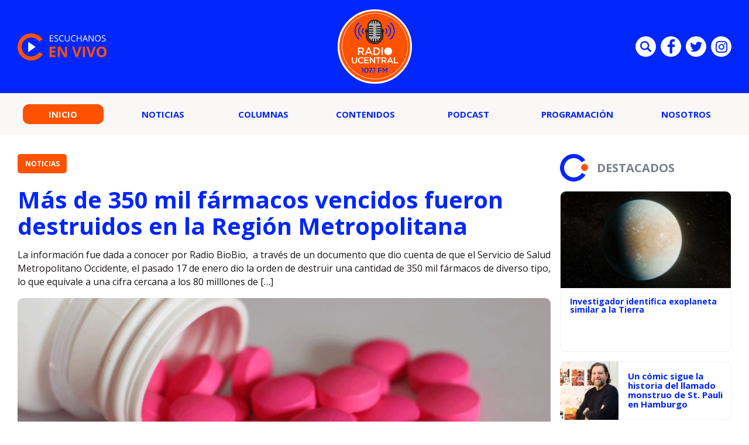

--- FILE ---
content_type: text/html; charset=UTF-8
request_url: https://radio.ucentral.cl/noticias/mas-de-350-mil-farmacos-fueron-destruidos-en-la-region-metropolitana-porque-estaban-vencidos/
body_size: 10314
content:

<!doctype html>
<html lang="es">
  <head>
    <meta charset="UTF-8">
    <title>Más de 350 mil fármacos vencidos fueron destruidos en la Región Metropolitana - Radio UCentral - 107.1FM Radio UCentral - 107.1FM</title>
    <meta http-equiv="x-ua-compatible" content="ie=edge">
    <meta name="viewport" content="width=device-width, initial-scale=1">
    <link rel="pingback" href="https://radio.ucentral.cl/xmlrpc.php">
    
                                  
              <meta property="og:type" content="website">
              <meta property="og:site_name" content="Radio UCentral &#8211; 107.1FM">
              <meta property="og:url" content="https://radio.ucentral.cl/noticias/mas-de-350-mil-farmacos-fueron-destruidos-en-la-region-metropolitana-porque-estaban-vencidos/">
              <meta property="og:locale" content="es_LA">
              <meta property="og:title" content="Más de 350 mil fármacos vencidos fueron destruidos en la Región Metropolitana">
              <meta property="og:image" content="https://radio.ucentral.cl/wp-content/uploads/2019/03/PASTILLAS-450x235.png">
              <meta property="og:description" content="La información fue dada a conocer por Radio BioBio,  a través de un documento que dio cuenta de que el Servicio de Salud Metropolitano Occidente, el pasado 17 de enero dio la orden de destruir...">

              <meta name="twitter:card" content="summary">
              <meta name="twitter:url" content="https://radio.ucentral.cl/noticias/mas-de-350-mil-farmacos-fueron-destruidos-en-la-region-metropolitana-porque-estaban-vencidos/">
              <meta name="twitter:title" content="Más de 350 mil fármacos vencidos fueron destruidos en la Región Metropolitana">
              <meta name="twitter:description" content="La información fue dada a conocer por Radio BioBio,  a través de un documento que dio cuenta de que el Servicio de Salud Metropolitano Occidente, el pasado 17 de enero dio la orden de destruir...">
              <meta name="twitter:image" content="https://radio.ucentral.cl/wp-content/uploads/2019/03/PASTILLAS-450x235.png">
                          
    <meta name='robots' content='index, follow, max-image-preview:large, max-snippet:-1, max-video-preview:-1' />
	<style>img:is([sizes="auto" i], [sizes^="auto," i]) { contain-intrinsic-size: 3000px 1500px }</style>
	
	<!-- This site is optimized with the Yoast SEO plugin v25.2 - https://yoast.com/wordpress/plugins/seo/ -->
	<link rel="canonical" href="https://radio.ucentral.cl/noticias/mas-de-350-mil-farmacos-fueron-destruidos-en-la-region-metropolitana-porque-estaban-vencidos/" />
	<meta property="og:locale" content="es_ES" />
	<meta property="og:type" content="article" />
	<meta property="og:title" content="Más de 350 mil fármacos vencidos fueron destruidos en la Región Metropolitana - Radio UCentral - 107.1FM" />
	<meta property="og:description" content="La información fue dada a conocer por Radio BioBio,  a través de un documento que dio cuenta de que el Servicio de Salud Metropolitano Occidente, el pasado 17 de enero dio la orden de destruir una cantidad de 350 mil fármacos de diverso tipo, lo que equivale a una cifra cercana a los 80 milllones de [&hellip;]" />
	<meta property="og:url" content="https://radio.ucentral.cl/noticias/mas-de-350-mil-farmacos-fueron-destruidos-en-la-region-metropolitana-porque-estaban-vencidos/" />
	<meta property="og:site_name" content="Radio UCentral - 107.1FM" />
	<meta property="article:published_time" content="2019-03-04T15:52:28+00:00" />
	<meta property="article:modified_time" content="2019-03-04T15:54:08+00:00" />
	<meta property="og:image" content="https://radio.ucentral.cl/wp-content/uploads/2019/03/PASTILLAS.png" />
	<meta property="og:image:width" content="830" />
	<meta property="og:image:height" content="450" />
	<meta property="og:image:type" content="image/png" />
	<meta name="author" content="Radio Universidad Central" />
	<meta name="twitter:card" content="summary_large_image" />
	<meta name="twitter:label1" content="Escrito por" />
	<meta name="twitter:data1" content="Radio Universidad Central" />
	<script type="application/ld+json" class="yoast-schema-graph">{"@context":"https://schema.org","@graph":[{"@type":"WebPage","@id":"https://radio.ucentral.cl/noticias/mas-de-350-mil-farmacos-fueron-destruidos-en-la-region-metropolitana-porque-estaban-vencidos/","url":"https://radio.ucentral.cl/noticias/mas-de-350-mil-farmacos-fueron-destruidos-en-la-region-metropolitana-porque-estaban-vencidos/","name":"Más de 350 mil fármacos vencidos fueron destruidos en la Región Metropolitana - Radio UCentral - 107.1FM","isPartOf":{"@id":"https://radio.ucentral.cl/#website"},"primaryImageOfPage":{"@id":"https://radio.ucentral.cl/noticias/mas-de-350-mil-farmacos-fueron-destruidos-en-la-region-metropolitana-porque-estaban-vencidos/#primaryimage"},"image":{"@id":"https://radio.ucentral.cl/noticias/mas-de-350-mil-farmacos-fueron-destruidos-en-la-region-metropolitana-porque-estaban-vencidos/#primaryimage"},"thumbnailUrl":"https://radio.ucentral.cl/wp-content/uploads/2019/03/PASTILLAS.png","datePublished":"2019-03-04T15:52:28+00:00","dateModified":"2019-03-04T15:54:08+00:00","author":{"@id":"https://radio.ucentral.cl/#/schema/person/18ed4978365bfd2757e091af56709d90"},"breadcrumb":{"@id":"https://radio.ucentral.cl/noticias/mas-de-350-mil-farmacos-fueron-destruidos-en-la-region-metropolitana-porque-estaban-vencidos/#breadcrumb"},"inLanguage":"es","potentialAction":[{"@type":"ReadAction","target":["https://radio.ucentral.cl/noticias/mas-de-350-mil-farmacos-fueron-destruidos-en-la-region-metropolitana-porque-estaban-vencidos/"]}]},{"@type":"ImageObject","inLanguage":"es","@id":"https://radio.ucentral.cl/noticias/mas-de-350-mil-farmacos-fueron-destruidos-en-la-region-metropolitana-porque-estaban-vencidos/#primaryimage","url":"https://radio.ucentral.cl/wp-content/uploads/2019/03/PASTILLAS.png","contentUrl":"https://radio.ucentral.cl/wp-content/uploads/2019/03/PASTILLAS.png","width":830,"height":450},{"@type":"BreadcrumbList","@id":"https://radio.ucentral.cl/noticias/mas-de-350-mil-farmacos-fueron-destruidos-en-la-region-metropolitana-porque-estaban-vencidos/#breadcrumb","itemListElement":[{"@type":"ListItem","position":1,"name":"Portada","item":"https://radio.ucentral.cl/"},{"@type":"ListItem","position":2,"name":"Más de 350 mil fármacos vencidos fueron destruidos en la Región Metropolitana"}]},{"@type":"WebSite","@id":"https://radio.ucentral.cl/#website","url":"https://radio.ucentral.cl/","name":"Radio UCentral - 107.1FM","description":"En el corazón de Santiago","potentialAction":[{"@type":"SearchAction","target":{"@type":"EntryPoint","urlTemplate":"https://radio.ucentral.cl/?s={search_term_string}"},"query-input":{"@type":"PropertyValueSpecification","valueRequired":true,"valueName":"search_term_string"}}],"inLanguage":"es"},{"@type":"Person","@id":"https://radio.ucentral.cl/#/schema/person/18ed4978365bfd2757e091af56709d90","name":"Radio Universidad Central","image":{"@type":"ImageObject","inLanguage":"es","@id":"https://radio.ucentral.cl/#/schema/person/image/","url":"https://secure.gravatar.com/avatar/69aa93df97ee7e4287fdd074e4c9cd9db65f26a777423e23b951452ac2689630?s=96&d=mm&r=g","contentUrl":"https://secure.gravatar.com/avatar/69aa93df97ee7e4287fdd074e4c9cd9db65f26a777423e23b951452ac2689630?s=96&d=mm&r=g","caption":"Radio Universidad Central"},"url":"https://radio.ucentral.cl/autor/radioucen/"}]}</script>
	<!-- / Yoast SEO plugin. -->


<link rel="alternate" type="application/rss+xml" title="Radio UCentral - 107.1FM &raquo; Feed" href="https://radio.ucentral.cl/feed/" />
<script type="text/javascript">
/* <![CDATA[ */
window._wpemojiSettings = {"baseUrl":"https:\/\/s.w.org\/images\/core\/emoji\/16.0.1\/72x72\/","ext":".png","svgUrl":"https:\/\/s.w.org\/images\/core\/emoji\/16.0.1\/svg\/","svgExt":".svg","source":{"concatemoji":"https:\/\/radio.ucentral.cl\/wp-includes\/js\/wp-emoji-release.min.js?ver=6.8.3"}};
/*! This file is auto-generated */
!function(s,n){var o,i,e;function c(e){try{var t={supportTests:e,timestamp:(new Date).valueOf()};sessionStorage.setItem(o,JSON.stringify(t))}catch(e){}}function p(e,t,n){e.clearRect(0,0,e.canvas.width,e.canvas.height),e.fillText(t,0,0);var t=new Uint32Array(e.getImageData(0,0,e.canvas.width,e.canvas.height).data),a=(e.clearRect(0,0,e.canvas.width,e.canvas.height),e.fillText(n,0,0),new Uint32Array(e.getImageData(0,0,e.canvas.width,e.canvas.height).data));return t.every(function(e,t){return e===a[t]})}function u(e,t){e.clearRect(0,0,e.canvas.width,e.canvas.height),e.fillText(t,0,0);for(var n=e.getImageData(16,16,1,1),a=0;a<n.data.length;a++)if(0!==n.data[a])return!1;return!0}function f(e,t,n,a){switch(t){case"flag":return n(e,"\ud83c\udff3\ufe0f\u200d\u26a7\ufe0f","\ud83c\udff3\ufe0f\u200b\u26a7\ufe0f")?!1:!n(e,"\ud83c\udde8\ud83c\uddf6","\ud83c\udde8\u200b\ud83c\uddf6")&&!n(e,"\ud83c\udff4\udb40\udc67\udb40\udc62\udb40\udc65\udb40\udc6e\udb40\udc67\udb40\udc7f","\ud83c\udff4\u200b\udb40\udc67\u200b\udb40\udc62\u200b\udb40\udc65\u200b\udb40\udc6e\u200b\udb40\udc67\u200b\udb40\udc7f");case"emoji":return!a(e,"\ud83e\udedf")}return!1}function g(e,t,n,a){var r="undefined"!=typeof WorkerGlobalScope&&self instanceof WorkerGlobalScope?new OffscreenCanvas(300,150):s.createElement("canvas"),o=r.getContext("2d",{willReadFrequently:!0}),i=(o.textBaseline="top",o.font="600 32px Arial",{});return e.forEach(function(e){i[e]=t(o,e,n,a)}),i}function t(e){var t=s.createElement("script");t.src=e,t.defer=!0,s.head.appendChild(t)}"undefined"!=typeof Promise&&(o="wpEmojiSettingsSupports",i=["flag","emoji"],n.supports={everything:!0,everythingExceptFlag:!0},e=new Promise(function(e){s.addEventListener("DOMContentLoaded",e,{once:!0})}),new Promise(function(t){var n=function(){try{var e=JSON.parse(sessionStorage.getItem(o));if("object"==typeof e&&"number"==typeof e.timestamp&&(new Date).valueOf()<e.timestamp+604800&&"object"==typeof e.supportTests)return e.supportTests}catch(e){}return null}();if(!n){if("undefined"!=typeof Worker&&"undefined"!=typeof OffscreenCanvas&&"undefined"!=typeof URL&&URL.createObjectURL&&"undefined"!=typeof Blob)try{var e="postMessage("+g.toString()+"("+[JSON.stringify(i),f.toString(),p.toString(),u.toString()].join(",")+"));",a=new Blob([e],{type:"text/javascript"}),r=new Worker(URL.createObjectURL(a),{name:"wpTestEmojiSupports"});return void(r.onmessage=function(e){c(n=e.data),r.terminate(),t(n)})}catch(e){}c(n=g(i,f,p,u))}t(n)}).then(function(e){for(var t in e)n.supports[t]=e[t],n.supports.everything=n.supports.everything&&n.supports[t],"flag"!==t&&(n.supports.everythingExceptFlag=n.supports.everythingExceptFlag&&n.supports[t]);n.supports.everythingExceptFlag=n.supports.everythingExceptFlag&&!n.supports.flag,n.DOMReady=!1,n.readyCallback=function(){n.DOMReady=!0}}).then(function(){return e}).then(function(){var e;n.supports.everything||(n.readyCallback(),(e=n.source||{}).concatemoji?t(e.concatemoji):e.wpemoji&&e.twemoji&&(t(e.twemoji),t(e.wpemoji)))}))}((window,document),window._wpemojiSettings);
/* ]]> */
</script>
<style id='wp-emoji-styles-inline-css' type='text/css'>

	img.wp-smiley, img.emoji {
		display: inline !important;
		border: none !important;
		box-shadow: none !important;
		height: 1em !important;
		width: 1em !important;
		margin: 0 0.07em !important;
		vertical-align: -0.1em !important;
		background: none !important;
		padding: 0 !important;
	}
</style>
<link rel='stylesheet' id='wp-block-library-css' href='https://radio.ucentral.cl/wp-includes/css/dist/block-library/style.min.css?ver=6.8.3' type='text/css' media='all' />
<style id='classic-theme-styles-inline-css' type='text/css'>
/*! This file is auto-generated */
.wp-block-button__link{color:#fff;background-color:#32373c;border-radius:9999px;box-shadow:none;text-decoration:none;padding:calc(.667em + 2px) calc(1.333em + 2px);font-size:1.125em}.wp-block-file__button{background:#32373c;color:#fff;text-decoration:none}
</style>
<style id='global-styles-inline-css' type='text/css'>
:root{--wp--preset--aspect-ratio--square: 1;--wp--preset--aspect-ratio--4-3: 4/3;--wp--preset--aspect-ratio--3-4: 3/4;--wp--preset--aspect-ratio--3-2: 3/2;--wp--preset--aspect-ratio--2-3: 2/3;--wp--preset--aspect-ratio--16-9: 16/9;--wp--preset--aspect-ratio--9-16: 9/16;--wp--preset--color--black: #000000;--wp--preset--color--cyan-bluish-gray: #abb8c3;--wp--preset--color--white: #ffffff;--wp--preset--color--pale-pink: #f78da7;--wp--preset--color--vivid-red: #cf2e2e;--wp--preset--color--luminous-vivid-orange: #ff6900;--wp--preset--color--luminous-vivid-amber: #fcb900;--wp--preset--color--light-green-cyan: #7bdcb5;--wp--preset--color--vivid-green-cyan: #00d084;--wp--preset--color--pale-cyan-blue: #8ed1fc;--wp--preset--color--vivid-cyan-blue: #0693e3;--wp--preset--color--vivid-purple: #9b51e0;--wp--preset--gradient--vivid-cyan-blue-to-vivid-purple: linear-gradient(135deg,rgba(6,147,227,1) 0%,rgb(155,81,224) 100%);--wp--preset--gradient--light-green-cyan-to-vivid-green-cyan: linear-gradient(135deg,rgb(122,220,180) 0%,rgb(0,208,130) 100%);--wp--preset--gradient--luminous-vivid-amber-to-luminous-vivid-orange: linear-gradient(135deg,rgba(252,185,0,1) 0%,rgba(255,105,0,1) 100%);--wp--preset--gradient--luminous-vivid-orange-to-vivid-red: linear-gradient(135deg,rgba(255,105,0,1) 0%,rgb(207,46,46) 100%);--wp--preset--gradient--very-light-gray-to-cyan-bluish-gray: linear-gradient(135deg,rgb(238,238,238) 0%,rgb(169,184,195) 100%);--wp--preset--gradient--cool-to-warm-spectrum: linear-gradient(135deg,rgb(74,234,220) 0%,rgb(151,120,209) 20%,rgb(207,42,186) 40%,rgb(238,44,130) 60%,rgb(251,105,98) 80%,rgb(254,248,76) 100%);--wp--preset--gradient--blush-light-purple: linear-gradient(135deg,rgb(255,206,236) 0%,rgb(152,150,240) 100%);--wp--preset--gradient--blush-bordeaux: linear-gradient(135deg,rgb(254,205,165) 0%,rgb(254,45,45) 50%,rgb(107,0,62) 100%);--wp--preset--gradient--luminous-dusk: linear-gradient(135deg,rgb(255,203,112) 0%,rgb(199,81,192) 50%,rgb(65,88,208) 100%);--wp--preset--gradient--pale-ocean: linear-gradient(135deg,rgb(255,245,203) 0%,rgb(182,227,212) 50%,rgb(51,167,181) 100%);--wp--preset--gradient--electric-grass: linear-gradient(135deg,rgb(202,248,128) 0%,rgb(113,206,126) 100%);--wp--preset--gradient--midnight: linear-gradient(135deg,rgb(2,3,129) 0%,rgb(40,116,252) 100%);--wp--preset--font-size--small: 13px;--wp--preset--font-size--medium: 20px;--wp--preset--font-size--large: 36px;--wp--preset--font-size--x-large: 42px;--wp--preset--spacing--20: 0.44rem;--wp--preset--spacing--30: 0.67rem;--wp--preset--spacing--40: 1rem;--wp--preset--spacing--50: 1.5rem;--wp--preset--spacing--60: 2.25rem;--wp--preset--spacing--70: 3.38rem;--wp--preset--spacing--80: 5.06rem;--wp--preset--shadow--natural: 6px 6px 9px rgba(0, 0, 0, 0.2);--wp--preset--shadow--deep: 12px 12px 50px rgba(0, 0, 0, 0.4);--wp--preset--shadow--sharp: 6px 6px 0px rgba(0, 0, 0, 0.2);--wp--preset--shadow--outlined: 6px 6px 0px -3px rgba(255, 255, 255, 1), 6px 6px rgba(0, 0, 0, 1);--wp--preset--shadow--crisp: 6px 6px 0px rgba(0, 0, 0, 1);}:where(.is-layout-flex){gap: 0.5em;}:where(.is-layout-grid){gap: 0.5em;}body .is-layout-flex{display: flex;}.is-layout-flex{flex-wrap: wrap;align-items: center;}.is-layout-flex > :is(*, div){margin: 0;}body .is-layout-grid{display: grid;}.is-layout-grid > :is(*, div){margin: 0;}:where(.wp-block-columns.is-layout-flex){gap: 2em;}:where(.wp-block-columns.is-layout-grid){gap: 2em;}:where(.wp-block-post-template.is-layout-flex){gap: 1.25em;}:where(.wp-block-post-template.is-layout-grid){gap: 1.25em;}.has-black-color{color: var(--wp--preset--color--black) !important;}.has-cyan-bluish-gray-color{color: var(--wp--preset--color--cyan-bluish-gray) !important;}.has-white-color{color: var(--wp--preset--color--white) !important;}.has-pale-pink-color{color: var(--wp--preset--color--pale-pink) !important;}.has-vivid-red-color{color: var(--wp--preset--color--vivid-red) !important;}.has-luminous-vivid-orange-color{color: var(--wp--preset--color--luminous-vivid-orange) !important;}.has-luminous-vivid-amber-color{color: var(--wp--preset--color--luminous-vivid-amber) !important;}.has-light-green-cyan-color{color: var(--wp--preset--color--light-green-cyan) !important;}.has-vivid-green-cyan-color{color: var(--wp--preset--color--vivid-green-cyan) !important;}.has-pale-cyan-blue-color{color: var(--wp--preset--color--pale-cyan-blue) !important;}.has-vivid-cyan-blue-color{color: var(--wp--preset--color--vivid-cyan-blue) !important;}.has-vivid-purple-color{color: var(--wp--preset--color--vivid-purple) !important;}.has-black-background-color{background-color: var(--wp--preset--color--black) !important;}.has-cyan-bluish-gray-background-color{background-color: var(--wp--preset--color--cyan-bluish-gray) !important;}.has-white-background-color{background-color: var(--wp--preset--color--white) !important;}.has-pale-pink-background-color{background-color: var(--wp--preset--color--pale-pink) !important;}.has-vivid-red-background-color{background-color: var(--wp--preset--color--vivid-red) !important;}.has-luminous-vivid-orange-background-color{background-color: var(--wp--preset--color--luminous-vivid-orange) !important;}.has-luminous-vivid-amber-background-color{background-color: var(--wp--preset--color--luminous-vivid-amber) !important;}.has-light-green-cyan-background-color{background-color: var(--wp--preset--color--light-green-cyan) !important;}.has-vivid-green-cyan-background-color{background-color: var(--wp--preset--color--vivid-green-cyan) !important;}.has-pale-cyan-blue-background-color{background-color: var(--wp--preset--color--pale-cyan-blue) !important;}.has-vivid-cyan-blue-background-color{background-color: var(--wp--preset--color--vivid-cyan-blue) !important;}.has-vivid-purple-background-color{background-color: var(--wp--preset--color--vivid-purple) !important;}.has-black-border-color{border-color: var(--wp--preset--color--black) !important;}.has-cyan-bluish-gray-border-color{border-color: var(--wp--preset--color--cyan-bluish-gray) !important;}.has-white-border-color{border-color: var(--wp--preset--color--white) !important;}.has-pale-pink-border-color{border-color: var(--wp--preset--color--pale-pink) !important;}.has-vivid-red-border-color{border-color: var(--wp--preset--color--vivid-red) !important;}.has-luminous-vivid-orange-border-color{border-color: var(--wp--preset--color--luminous-vivid-orange) !important;}.has-luminous-vivid-amber-border-color{border-color: var(--wp--preset--color--luminous-vivid-amber) !important;}.has-light-green-cyan-border-color{border-color: var(--wp--preset--color--light-green-cyan) !important;}.has-vivid-green-cyan-border-color{border-color: var(--wp--preset--color--vivid-green-cyan) !important;}.has-pale-cyan-blue-border-color{border-color: var(--wp--preset--color--pale-cyan-blue) !important;}.has-vivid-cyan-blue-border-color{border-color: var(--wp--preset--color--vivid-cyan-blue) !important;}.has-vivid-purple-border-color{border-color: var(--wp--preset--color--vivid-purple) !important;}.has-vivid-cyan-blue-to-vivid-purple-gradient-background{background: var(--wp--preset--gradient--vivid-cyan-blue-to-vivid-purple) !important;}.has-light-green-cyan-to-vivid-green-cyan-gradient-background{background: var(--wp--preset--gradient--light-green-cyan-to-vivid-green-cyan) !important;}.has-luminous-vivid-amber-to-luminous-vivid-orange-gradient-background{background: var(--wp--preset--gradient--luminous-vivid-amber-to-luminous-vivid-orange) !important;}.has-luminous-vivid-orange-to-vivid-red-gradient-background{background: var(--wp--preset--gradient--luminous-vivid-orange-to-vivid-red) !important;}.has-very-light-gray-to-cyan-bluish-gray-gradient-background{background: var(--wp--preset--gradient--very-light-gray-to-cyan-bluish-gray) !important;}.has-cool-to-warm-spectrum-gradient-background{background: var(--wp--preset--gradient--cool-to-warm-spectrum) !important;}.has-blush-light-purple-gradient-background{background: var(--wp--preset--gradient--blush-light-purple) !important;}.has-blush-bordeaux-gradient-background{background: var(--wp--preset--gradient--blush-bordeaux) !important;}.has-luminous-dusk-gradient-background{background: var(--wp--preset--gradient--luminous-dusk) !important;}.has-pale-ocean-gradient-background{background: var(--wp--preset--gradient--pale-ocean) !important;}.has-electric-grass-gradient-background{background: var(--wp--preset--gradient--electric-grass) !important;}.has-midnight-gradient-background{background: var(--wp--preset--gradient--midnight) !important;}.has-small-font-size{font-size: var(--wp--preset--font-size--small) !important;}.has-medium-font-size{font-size: var(--wp--preset--font-size--medium) !important;}.has-large-font-size{font-size: var(--wp--preset--font-size--large) !important;}.has-x-large-font-size{font-size: var(--wp--preset--font-size--x-large) !important;}
:where(.wp-block-post-template.is-layout-flex){gap: 1.25em;}:where(.wp-block-post-template.is-layout-grid){gap: 1.25em;}
:where(.wp-block-columns.is-layout-flex){gap: 2em;}:where(.wp-block-columns.is-layout-grid){gap: 2em;}
:root :where(.wp-block-pullquote){font-size: 1.5em;line-height: 1.6;}
</style>
<link rel='stylesheet' id='wp-pagenavi-css' href='https://radio.ucentral.cl/wp-content/plugins/wp-pagenavi/pagenavi-css.css?ver=2.70' type='text/css' media='all' />
<link rel="https://api.w.org/" href="https://radio.ucentral.cl/wp-json/" /><link rel="alternate" title="JSON" type="application/json" href="https://radio.ucentral.cl/wp-json/wp/v2/posts/8968" /><link rel="EditURI" type="application/rsd+xml" title="RSD" href="https://radio.ucentral.cl/xmlrpc.php?rsd" />
<meta name="generator" content="WordPress 6.8.3" />
<link rel='shortlink' href='https://radio.ucentral.cl/?p=8968' />
<link rel="alternate" title="oEmbed (JSON)" type="application/json+oembed" href="https://radio.ucentral.cl/wp-json/oembed/1.0/embed?url=https%3A%2F%2Fradio.ucentral.cl%2Fnoticias%2Fmas-de-350-mil-farmacos-fueron-destruidos-en-la-region-metropolitana-porque-estaban-vencidos%2F" />
<link rel="alternate" title="oEmbed (XML)" type="text/xml+oembed" href="https://radio.ucentral.cl/wp-json/oembed/1.0/embed?url=https%3A%2F%2Fradio.ucentral.cl%2Fnoticias%2Fmas-de-350-mil-farmacos-fueron-destruidos-en-la-region-metropolitana-porque-estaban-vencidos%2F&#038;format=xml" />
<link rel="amphtml" href="https://radio.ucentral.cl/noticias/mas-de-350-mil-farmacos-fueron-destruidos-en-la-region-metropolitana-porque-estaban-vencidos/?amp=1"><link rel="icon" href="https://radio.ucentral.cl/wp-content/uploads/2025/12/cropped-Diseno-sin-titulo-1-32x32.png" sizes="32x32" />
<link rel="icon" href="https://radio.ucentral.cl/wp-content/uploads/2025/12/cropped-Diseno-sin-titulo-1-192x192.png" sizes="192x192" />
<link rel="apple-touch-icon" href="https://radio.ucentral.cl/wp-content/uploads/2025/12/cropped-Diseno-sin-titulo-1-180x180.png" />
<meta name="msapplication-TileImage" content="https://radio.ucentral.cl/wp-content/uploads/2025/12/cropped-Diseno-sin-titulo-1-270x270.png" />


    <link rel="shortcut icon" href="https://radio.ucentral.cl/wp-content/themes/radio-ucentral-2021/favicon.png" type="image/x-icon">
    <link rel="preconnect" href="https://fonts.gstatic.com">
    <link rel="stylesheet" href="https://fonts.googleapis.com/css2?family=Open+Sans:ital,wght@0,300;0,400;0,700;1,300;1,400;1,700&display=swap">
    <link rel="stylesheet" href="https://cdnjs.cloudflare.com/ajax/libs/OwlCarousel2/2.3.4/assets/owl.carousel.css">
    <link rel="stylesheet" href="https://radio.ucentral.cl/wp-content/themes/radio-ucentral-2021/includes/css/main.min.css?v=0.0.0.02">
    <link rel="stylesheet" href="https://radio.ucentral.cl/wp-content/themes/radio-ucentral-2021/includes/css/custom.css?v=0.0.0.02">
    <meta name="theme-color" content="">
  </head>
  <body class="wp-singular post-template-default single single-post postid-8968 single-format-standard wp-theme-radio-ucentral-2021">
    <div id="fb-root"></div>
    <script async defer crossorigin="anonymous" src="https://connect.facebook.net/es_ES/sdk.js#xfbml=1&version=v9.0" nonce="muDCwfzj"></script>

    <!-- ._main-menu -->
    <div class="_main-menu u-hide-in-tablet u-hide-in-desktop">
      <div class="_main-menu__overlay"></div>

      <div class="_main-menu__wrapper">
        <button class="_main-menu__close uc-icon-close js-hide-mobile-menu"></button>

        <ul class="_main-menu__list">
                                    <li class="_main-menu__item">
                                                    <span class="_main-menu__content">
                    <a href="http://radio.ucentral.cl/" class="_main-menu__permalink is-current">Inicio</a>
                  </span>
                              </li>
                          <li class="_main-menu__item">
                                                    <span class="_main-menu__content">
                    <a href="https://radio.ucentral.cl/categoria/noticias/" class="_main-menu__permalink ">Noticias</a>
                  </span>
                              </li>
                          <li class="_main-menu__item">
                                                    <span class="_main-menu__content">
                    <a href="https://radio.ucentral.cl/categoria/columnas/" class="_main-menu__permalink ">Columnas</a>
                  </span>
                              </li>
                          <li class="_main-menu__item">
                                                    <span class="_main-menu__content">
                    <a href="https://radio.ucentral.cl/categoria/contenidos/" class="_main-menu__permalink ">Contenidos</a>
                  </span>
                              </li>
                          <li class="_main-menu__item">
                                                    <span class="_main-menu__content">
                    <a href="https://radio.ucentral.cl/categoria/podcast/" class="_main-menu__permalink ">Podcast</a>
                  </span>
                              </li>
                          <li class="_main-menu__item">
                                                    <span class="_main-menu__content">
                    <a href="https://radio.ucentral.cl/programas-2/programacion/" class="_main-menu__permalink ">Programación</a>
                  </span>
                              </li>
                          <li class="_main-menu__item">
                                  <span class="_main-menu__content">
                    <a href="https://radio.ucentral.cl/nosotros/" class="_main-menu__permalink">Nosotros</a>
                  </span>
                  <ul class="_main-menu__submenu _main-menu-submenu">
                                          <li class="_main-menu-submenu__item">
                        <a href="https://radio.ucentral.cl/contacto/" class="_main-menu-submenu__permalink">Contacto</a>
                      </li>
                                      </ul>
                              </li>
                              </ul>

        <div class="_main-menu__socials social-list social-list--blue u-mobile-margin-top-35">
                      <a href="https://www.facebook.com/RadioUCentralCL/" target="_blank" class="social-list__item">
              <i class="social-list__icon uc-icon-facebook" aria-hidden="true"></i>
            </a>
          
                      <a href="https://twitter.com/RadioUCentralCL/" target="_blank" class="social-list__item">
              <i class="social-list__icon uc-icon-twitter" aria-hidden="true"></i>
            </a>
          
          
        </div>
      </div>
    </div><!-- /._main-menu -->

    <!-- .main-header -->
    <header class="main-header">
      <div class="main-header__wrapper">
        <div class="main-header__container container">
          <div class="main-header__item main-header__item--start">
            <a href="#" class="main-header-listen" data-popup="" data-url="https://radio.ucentral.cl/en-vivo/">
              <img src="https://radio.ucentral.cl/wp-content/themes/radio-ucentral-2021/includes/img/escuchanos-en-vivo.svg" alt="ESCUCHANOS EN VIVO" class="main-header-listen__image" width="154">
            </a>
          </div>

          <div class="main-header__item main-header__item--middle">
            <a href="https://radio.ucentral.cl" class="main-header-logo">
              <img src="https://radio.ucentral.cl/wp-content/themes/radio-ucentral-2021/includes/img/logo.svg" alt="RADIO UCENTRAL 107.1 FM" class="main-header-logo__image" width="127">
            </a>
          </div>

          <div class="main-header__item main-header__item--end social-list social-list--header u-hide-in-mobile">
            <form class="social-list__item main-search" action="https://radio.ucentral.cl">
              <input type="text" name="s" id="s2" class="main-search__text" placeholder="Búsqueda">
              <button type="submit" class="main-search__submit">Enviar</button>
              <i class="social-list__icon uc-icon-search main-search__button js-toggle-main-search" aria-hidden="true"></i>
            </form>

                          <a href="https://www.facebook.com/RadioUCentralCL/" target="_blank" class="social-list__item">
                <i class="social-list__icon uc-icon-facebook" aria-hidden="true"></i>
              </a>
                                      <a href="https://twitter.com/RadioUCentralCL/" target="_blank" class="social-list__item">
                <i class="social-list__icon uc-icon-twitter" aria-hidden="true"></i>
              </a>
                                                  <a href="https://www.instagram.com/radioucentral/" target="_blank" class="social-list__item">
                <i class="social-list__icon uc-icon-instagram" aria-hidden="true"></i>
              </a>
                      </div>
        </div>
      </div>

      <nav class="main-header-nav u-hide-in-mobile">
        <div class="main-header-nav__container container">
          <ul class="main-menu">
                                                                                    <li class="main-menu__item">
                      <a href="http://radio.ucentral.cl/" class="main-menu__permalink is-current">Inicio</a>
                    </li>
                                                                                          <li class="main-menu__item">
                      <a href="https://radio.ucentral.cl/categoria/noticias/" class="main-menu__permalink ">Noticias</a>
                    </li>
                                                                                          <li class="main-menu__item">
                      <a href="https://radio.ucentral.cl/categoria/columnas/" class="main-menu__permalink ">Columnas</a>
                    </li>
                                                                                          <li class="main-menu__item">
                      <a href="https://radio.ucentral.cl/categoria/contenidos/" class="main-menu__permalink ">Contenidos</a>
                    </li>
                                                                                          <li class="main-menu__item">
                      <a href="https://radio.ucentral.cl/categoria/podcast/" class="main-menu__permalink ">Podcast</a>
                    </li>
                                                                                          <li class="main-menu__item">
                      <a href="https://radio.ucentral.cl/programas-2/programacion/" class="main-menu__permalink ">Programación</a>
                    </li>
                                                                      <li class="main-menu__item has-submenu">
                      <a href="https://radio.ucentral.cl/nosotros/" class="main-menu__permalink">Nosotros</a>
                      <ul class="main-menu__submenu main-menu-submenu" style="z-index: 100;">
                                                  <li class="main-menu-submenu__item">
                            <a href="https://radio.ucentral.cl/contacto/" class="main-menu-submenu__permalink">Contacto</a>
                          </li>
                                              </ul>
                    </li>
                                                      </ul>
        </div>
      </nav>

      <nav class="_main-header-nav u-hide-in-desktop u-hide-in-tablet">
        <button class="_main-header-nav__button js-show-mobile-menu uc-icon-bars"></button>

        <a href="#" class="_main-header-nav__icon u-color-secondary uc-icon-live" aria-hidden="true" data-popup="" data-url="https://radio.ucentral.cl/en-vivo/"></a>

        <div class="_main-header-nav__socials social-list social-list--blue _main-header-search">
          <span class="social-list__item _main-header-search__item js-hide-main-header-search">
            <i class="social-list__icon uc-icon-search" aria-hidden="true"></i>
          </span>

          <form action="https://radio.ucentral.cl" class="_main-header-search__form">
            <input type="text" name="s" id="s" placeholder="BÚSQUEDA" class="_main-header-search__text">
          </form>

          <button class="_main-header-search__button uc-icon-close js-hide-main-header-search"></button>
        </div>
      </nav>
    </header><!-- /.main-header -->    <!-- .main -->
    <main class="main">
      <div class="main__container  container _row">
                                                
                    <article class="main-single _col-md-8 _col-lg-9" data-article-id="8968" data-article>
                        <header class="main-single__header">
                            <a href="https://radio.ucentral.cl/categoria/noticias/" class="the-button the-button--secondary the-button--medium u-uppercase u-fw-700">Noticias</a>

                            <h1 class="main-single__title">
                                Más de 350 mil fármacos vencidos fueron destruidos en la Región Metropolitana                            </h1>

                            <p class="main-single__excerpt">
                                <p>La información fue dada a conocer por Radio BioBio,  a través de un documento que dio cuenta de que el Servicio de Salud Metropolitano Occidente, el pasado 17 de enero dio la orden de destruir una cantidad de 350 mil fármacos de diverso tipo, lo que equivale a una cifra cercana a los 80 milllones de [&hellip;]</p>
                            </p>
                        </header>

                                                    <img src="https://radio.ucentral.cl/wp-content/uploads/2019/03/PASTILLAS.png" alt="Más de 350 mil fármacos vencidos fueron destruidos en la Región Metropolitana" class="main-single__image u-border-radius">
                         

                        <div class="main-single__info main-single-info">
                            <div class="main-single-info__item social-list social-list--blue">
                                <a href="#" class="social-list__item">
                                    <i class="sharer social-list__icon uc-icon-facebook" aria-hidden="true" data-sharer="facebook" data-url="https://radio.ucentral.cl/noticias/mas-de-350-mil-farmacos-fueron-destruidos-en-la-region-metropolitana-porque-estaban-vencidos/"></i>
                                </a>

                                <a href="#" class="social-list__item">
                                    <i class="sharer social-list__icon uc-icon-twitter" aria-hidden="true" data-sharer="twitter" data-title="Más de 350 mil fármacos vencidos fueron destruidos en la Región Metropolitana" data-url="https://radio.ucentral.cl/noticias/mas-de-350-mil-farmacos-fueron-destruidos-en-la-region-metropolitana-porque-estaban-vencidos/"></i>
                                </a>

                                <!-- <a href="#" class="social-list__item">
                                    <i class="social-list__icon uc-icon-instagram" aria-hidden="true"></i>
                                </a> -->
                            </div>

                            <div class="main-single-info__item main-single-label">
                            <a href="https://radio.ucentral.cl/autor/radioucen/" class="main-single-label__item the-label the-label--highlight u-uppercase">Radio Universidad Central</a>
                                <span class="main-single-label__item the-label the-label--highlight u-uppercase">4 marzo, 2019</span>
                            </div>
                        </div>

                        <div class="main-single__text" data-article-content>
                            <p>La información fue dada a conocer por <span style="color: #0000ff;"><a style="color: #0000ff;" href="https://www.biobiochile.cl/noticias/nacional/region-metropolitana/2019/03/04/servicio-de-salud-metropolitano-occidente-ordeno-destruccion-de-350-mil-farmacos-vencidos.shtml" target="_blank" rel="noopener">Radio BioBio</a></span>,  a través de un documento que dio cuenta de que el Servicio de Salud Metropolitano Occidente, el pasado 17 de enero dio la orden de destruir una cantidad de 350 mil fármacos de diverso tipo, lo que equivale a una cifra cercana a los 80 milllones de pesos, debido a que dichos medicamentos se habrían encontrado vencidos  en una bodega del mencionado recinto, algunos habían expirado incluso en 2016.</p>
<p>&nbsp;</p>
<p>&nbsp;</p>
                        </div>

                        <div class="main-single-label">
                                                                                                                                        <a href="https://radio.ucentral.cl/categoria/noticias/" class="main-single-label__item the-label the-label--secondary u-uppercase">Noticias</a>
                                                                                                 
                        </div>

                        

    <section id="noticias" class="main-section u-desktop-margin-top-45">
        <header class="main-section__header u-desktop-margin-bottom-15">
            <strong class="the-title u-color-gray">
                <svg class="the-title__icon the-title__icon--svg u-color-blue">
                <use xlink:href="https://radio.ucentral.cl/wp-content/themes/radio-ucentral-2021/includes/img/c-orange.svg#Grupo_3096"></use>
                </svg>

                <span class="the-title__mark">Noticias Relacionadas</span>
            </strong>
        </header>

        <div class="main-section__body _row">
            
                
                <figure class="main-card main-card--blue u-border-radius _col-sm-6 _col-md-4">
                    <a href="https://radio.ucentral.cl/noticias/investigador-de-heidelberg-identifica-exoplaneta-similar-a-la-tierra/" class="main-card__permalink">
                        <span class="main-card__media">
                            <img src="https://radio.ucentral.cl/wp-content/uploads/2026/01/Investigador_de_Heid_88634343-270x185.jpeg" alt="Investigador identifica exoplaneta similar a la Tierra" class="main-card__image">
                        </span>

                        <figcaption class="main-card__caption">
                            <h2 class="main-card__title">
                                Investigador identifica exoplaneta similar a la Tierra                            </h2>
                        </figcaption>
                    </a>
                </figure>
            
                
                <figure class="main-card main-card--blue u-border-radius _col-sm-6 _col-md-4">
                    <a href="https://radio.ucentral.cl/noticias/un-comic-sigue-la-historia-del-llamado-monstruo-de-st-pauli-en-hamburgo/" class="main-card__permalink">
                        <span class="main-card__media">
                            <img src="https://radio.ucentral.cl/wp-content/uploads/2026/01/COMUNICADOS-DPA-3-270x185.png" alt="Un cómic sigue la historia del llamado monstruo de St. Pauli en Hamburgo" class="main-card__image">
                        </span>

                        <figcaption class="main-card__caption">
                            <h2 class="main-card__title">
                                Un cómic sigue la historia del llamado monstruo de St. Pauli en Hamburgo                            </h2>
                        </figcaption>
                    </a>
                </figure>
            
                
                <figure class="main-card main-card--blue u-border-radius _col-sm-6 _col-md-4">
                    <a href="https://radio.ucentral.cl/noticias/recambio-de-veraneantes-las-6-fallas-mecanicas-mas-comunes-que-dejan-varados-a-los-chilenos-al-volver-de-vacaciones/" class="main-card__permalink">
                        <span class="main-card__media">
                            <img src="https://radio.ucentral.cl/wp-content/uploads/2026/01/LRM-COMUNICACIONES_AUTOPLANET-25-270x185.jpeg" alt="Recambio de Veraneantes: Las 6 fallas mecánicas más comunes que dejan varados a los chilenos al volver de vacaciones" class="main-card__image">
                        </span>

                        <figcaption class="main-card__caption">
                            <h2 class="main-card__title">
                                Recambio de Veraneantes: Las 6 fallas mecánicas más comunes que dejan varados a los chilenos al volver de vacaciones                            </h2>
                        </figcaption>
                    </a>
                </figure>
                                </div>

        
            <div class="main-section__footer u-text-center u-desktop-margin-top-30">
                <a href="https://radio.ucentral.cl/categoria/noticias/" class="the-button the-button--light-blue u-uppercase">VER TODO</a>
            </div>

            </section>

                    </article>
                            

        <aside class="_col-md-4 _col-lg-3">
            
    <!-- .aside-box -->
    <div class="aside-box u-desktop-margin-bottom-30">
        <div class="aside-box__header u-desktop-margin-bottom-15">
            <strong class="the-title u-color-gray">
            <svg class="the-title__icon the-title__icon--svg u-color-blue">
                <use xlink:href="https://radio.ucentral.cl/wp-content/themes/radio-ucentral-2021/includes/img/c-orange.svg#Grupo_3096"></use>
            </svg>

            <span class="the-title__mark">
                DESTACADOS
            </span>
            </strong>
        </div>

        <div class="aside-box__body">
                        
                                    
                    <figure class="aside-box__item main-card main-card--blue u-border-radius">
                        <a href="https://radio.ucentral.cl/noticias/investigador-de-heidelberg-identifica-exoplaneta-similar-a-la-tierra/" class="main-card__permalink">
                            <span class="main-card__media">
                                <img src="https://radio.ucentral.cl/wp-content/uploads/2026/01/Investigador_de_Heid_88634343-300x169.jpeg" alt="Investigador identifica exoplaneta similar a la Tierra" class="main-card__image">
                            </span>
        
                            <figcaption class="main-card__caption">
                                <h2 class="main-card__title">
                                    Investigador identifica exoplaneta similar a la Tierra                                </h2>
                            </figcaption>
                        </a>
                    </figure>

                
                    
        
            
                                    
                    <figure class="aside-box__item lateral-card">
                        <a href="https://radio.ucentral.cl/noticias/un-comic-sigue-la-historia-del-llamado-monstruo-de-st-pauli-en-hamburgo/" class="lateral-card__permalink">
                            <span class="lateral-card__media">
                                <img src="https://radio.ucentral.cl/wp-content/uploads/2026/01/COMUNICADOS-DPA-3-150x150.png" alt="Un cómic sigue la historia del llamado monstruo de St. Pauli en Hamburgo" class="lateral-card__image">
                            </span>
        
                            <figcaption class="lateral-card__caption">
                                <h2 class="lateral-card__title u-dots-4">
                                    Un cómic sigue la historia del llamado monstruo de St. Pauli en Hamburgo                                </h2>
                            </figcaption>
                        </a>
                    </figure>

                
                    
        
            
                                    
                    <figure class="aside-box__item lateral-card">
                        <a href="https://radio.ucentral.cl/noticias/recambio-de-veraneantes-las-6-fallas-mecanicas-mas-comunes-que-dejan-varados-a-los-chilenos-al-volver-de-vacaciones/" class="lateral-card__permalink">
                            <span class="lateral-card__media">
                                <img src="https://radio.ucentral.cl/wp-content/uploads/2026/01/LRM-COMUNICACIONES_AUTOPLANET-25-150x150.jpeg" alt="Recambio de Veraneantes: Las 6 fallas mecánicas más comunes que dejan varados a los chilenos al volver de vacaciones" class="lateral-card__image">
                            </span>
        
                            <figcaption class="lateral-card__caption">
                                <h2 class="lateral-card__title u-dots-4">
                                    Recambio de Veraneantes: Las 6 fallas mecánicas más comunes que dejan varados a los chilenos al volver de vacaciones                                </h2>
                            </figcaption>
                        </a>
                    </figure>

                
                    
        
                                </div>
    </div>
    <!-- /.aside-box -->
                <!-- .aside-box -->
    <div class="aside-box ">
        <div class="aside-box__header u-desktop-margin-bottom-15">
            <strong class="the-title u-color-gray">
                <svg class="the-title__icon the-title__icon--svg u-color-blue">
                    <use xlink:href="https://radio.ucentral.cl/wp-content/themes/radio-ucentral-2021/includes/img/c-gray.svg#Grupo_3096"></use>
                </svg>

                <span class="the-title__mark the-title__mark--multiline">
                    COLUMNAS<br>
                    <span>Leer Más</span>
                </span>
            </strong>
        </div>

        <div class="aside-box__body">
            
                
                <figure class="aside-box__item lateral-card lateral-card--bg">
                    <a href="https://radio.ucentral.cl/columnas/scooters-educar-para-evitar-tragedias/" class="lateral-card__permalink">
                        <span class="lateral-card__media">
                            <img src="https://radio.ucentral.cl/wp-content/uploads/2025/03/DAVID-VALENZUELA-150x150.png" alt="Scooters: educar para evitar tragedias" class="lateral-card__image">
                        </span>

                        <figcaption class="lateral-card__caption">

                            <h2 class="lateral-card__title">
                                David Valenzuela Campos                            </h2>

                            <p class="lateral-card__excerpt">
                                Scooters: educar para evitar tragedias                            </p>
                        </figcaption>
                    </a>
                </figure>
            
                
                <figure class="aside-box__item lateral-card lateral-card--bg">
                    <a href="https://radio.ucentral.cl/columnas/la-paradoja-del-liderazgo-toxico-y-la-eficiencia-economica/" class="lateral-card__permalink">
                        <span class="lateral-card__media">
                            <img src="https://radio.ucentral.cl/wp-content/uploads/2026/01/PATRICIO-YURAS-150x150.png" alt="La paradoja del liderazgo tóxico y la eficiencia económica" class="lateral-card__image">
                        </span>

                        <figcaption class="lateral-card__caption">

                            <h2 class="lateral-card__title">
                                Patricio Yuras                            </h2>

                            <p class="lateral-card__excerpt">
                                La paradoja del liderazgo tóxico y la eficiencia económica                            </p>
                        </figcaption>
                    </a>
                </figure>
            
                
                <figure class="aside-box__item lateral-card lateral-card--bg">
                    <a href="https://radio.ucentral.cl/columnas/la-cultura-de-los-incendios/" class="lateral-card__permalink">
                        <span class="lateral-card__media">
                            <img src="https://radio.ucentral.cl/wp-content/uploads/2024/12/UWE-ROHWEDDER-150x150.png" alt="La cultura de los incendios" class="lateral-card__image">
                        </span>

                        <figcaption class="lateral-card__caption">

                            <h2 class="lateral-card__title">
                                Uwe Rohwedder                            </h2>

                            <p class="lateral-card__excerpt">
                                La cultura de los incendios                            </p>
                        </figcaption>
                    </a>
                </figure>
            
                
                <figure class="aside-box__item lateral-card lateral-card--bg">
                    <a href="https://radio.ucentral.cl/columnas/la-etica-de-marvel-en-el-gobierno-de-trump/" class="lateral-card__permalink">
                        <span class="lateral-card__media">
                            <img src="https://radio.ucentral.cl/wp-content/uploads/2025/12/ALVARO-MEDINA-150x150.png" alt="La ética de Marvel en el gobierno de Trump" class="lateral-card__image">
                        </span>

                        <figcaption class="lateral-card__caption">

                            <h2 class="lateral-card__title">
                                Álvaro Medina                            </h2>

                            <p class="lateral-card__excerpt">
                                La ética de Marvel en el gobierno de Trump                            </p>
                        </figcaption>
                    </a>
                </figure>
                                </div>

        
    </div>
    <!-- /.aside-box -->
        </aside>
      </div>
    </main><!-- /.main -->

    
    <!-- .main-footer -->
    <footer class="main-footer">
      <div class="main-footer__container container _row">
        <div class="main-footer__item _col-md-3">
          <a href="#" class="main-footer-logo">
            <img src="https://radio.ucentral.cl/wp-content/themes/radio-ucentral-2021/includes/img/logo.svg" alt="RADIO UCENTRAL 107.1 FM" class="main-footer-logo__image" width="127">
          </a>
        </div>

        <div class="main-footer__item _col-md-3">
          <strong class="main-footer__title">Contacto</strong>

          <address class="main-footer__address main-footer-address">
                          <div class="main-footer-address__item">
                <i class="main-footer-address__icon uc-icon-email" aria-hidden="true"></i>
                <a href="mailto:radio@ucentral.cl" class="main-footer-address__text">radio@ucentral.cl</a>
              </div>
                                      <div class="main-footer-address__item">
                <i class="main-footer-address__icon uc-icon-telephone" aria-hidden="true"></i>
                <a href="tel:+56225826231" class="main-footer-address__text">+56225826231</a>
              </div>
                                      <div class="main-footer-address__item">
                <i class="main-footer-address__icon uc-icon-marker" aria-hidden="true"></i>
                <span class="main-footer-address__text">Lord Cochane 417, Santiago Centro</span>
              </div>
                      </address>
        </div>

        <div class="main-footer__item main-footer__item--spaced _col-md-3">
          <strong class="main-footer__title">Contenido</strong>

          
          <ul class="main-footer-menu">
                                                            <li class="main-footer-menu__item">
                    <a href="http://radio.ucentral.cl/" class="main-footer-menu__permalink">Inicio</a>
                  </li>
                                                                <li class="main-footer-menu__item">
                    <a href="https://radio.ucentral.cl/categoria/noticias/" class="main-footer-menu__permalink">Noticias</a>
                  </li>
                                                                <li class="main-footer-menu__item">
                    <a href="https://radio.ucentral.cl/categoria/columnas/" class="main-footer-menu__permalink">Columnas</a>
                  </li>
                                                                <li class="main-footer-menu__item">
                    <a href="https://radio.ucentral.cl/categoria/contenidos/" class="main-footer-menu__permalink">Contenidos</a>
                  </li>
                                                                <li class="main-footer-menu__item">
                    <a href="https://radio.ucentral.cl/categoria/podcast/" class="main-footer-menu__permalink">Podcast</a>
                  </li>
                                                                <li class="main-footer-menu__item">
                    <a href="https://radio.ucentral.cl/programas-2/programacion/" class="main-footer-menu__permalink">Programación</a>
                  </li>
                                                                <li class="main-footer-menu__item">
                    <a href="https://radio.ucentral.cl/nosotros/" class="main-footer-menu__permalink">Nosotros</a>
                  </li>
                                                    </ul>
        </div>

        <div class="main-footer__item _col-md-3">
          <a href="https://www.ucentral.cl/" target="_blank" class="main-university-logo u-desktop-margin-bottom-15">
            <img src="https://radio.ucentral.cl/wp-content/themes/radio-ucentral-2021/includes/img/universidad-central.svg" alt="Universidad Central" class="main-university-logo__image" width="162">
          </a>

          <address class="main-footer__address main-footer-address">

                          <strong class="main-footer-address__item">
                <i class="main-footer-address__icon uc-icon-telephone" aria-hidden="true"></i>
                <a href="tel:+56225826231" class="main-footer-address__text">+56225826231</a>
              </strong>
            
                          <strong class="main-footer-address__item">
                <i class="main-footer-address__icon uc-icon-marker" aria-hidden="true"></i>
                <span class="main-footer-address__text">Lord Cochane 417, Santiago Centro</span>
              </strong>
            
          </address>
        </div>

        <div class="_col-md-12 u-mobile-margin-top-30 main-footer__socials u-hide-in-desktop u-hide-in-tablet social-list social-list--header">

                      <a href="https://www.facebook.com/RadioUCentralCL/" class="social-list__item">
              <i class="social-list__icon uc-icon-facebook" aria-hidden="true"></i>
            </a>
                                <a href="https://twitter.com/RadioUCentralCL/" target="_blank" class="social-list__item">
              <i class="social-list__icon uc-icon-twitter" aria-hidden="true"></i>
            </a>
                                <a href="https://www.youtube.com/channel/UCtH-mTJl4xCUpnVogS1mYqw" target="_blank" class="social-list__item">
              <i class="social-list__icon uc-icon-youtube" aria-hidden="true"></i>
            </a>
                            </div>
      </div>
    </footer><!-- /.main-footer -->

    <script src="https://ajax.googleapis.com/ajax/libs/jquery/3.5.1/jquery.min.js"></script>
    <script src="https://cdnjs.cloudflare.com/ajax/libs/OwlCarousel2/2.3.4/owl.carousel.min.js"></script>
    <script src="https://radio.ucentral.cl/wp-content/themes/radio-ucentral-2021/includes/js/dist/main.min.js?v=0.0.0.02"></script>
    <script src="https://radio.ucentral.cl/wp-content/themes/radio-ucentral-2021/includes/js/sharer.min.js?v=0.0.0.02"></script>
    <script src="https://radio.ucentral.cl/wp-content/themes/radio-ucentral-2021/includes/js/custom.js?v=0.0.0.02"></script>

    <script type="speculationrules">
{"prefetch":[{"source":"document","where":{"and":[{"href_matches":"\/*"},{"not":{"href_matches":["\/wp-*.php","\/wp-admin\/*","\/wp-content\/uploads\/*","\/wp-content\/*","\/wp-content\/plugins\/*","\/wp-content\/themes\/radio-ucentral-2021\/*","\/*\\?(.+)"]}},{"not":{"selector_matches":"a[rel~=\"nofollow\"]"}},{"not":{"selector_matches":".no-prefetch, .no-prefetch a"}}]},"eagerness":"conservative"}]}
</script>

    <!-- Global site tag (gtag.js) - Google Analytics -->
<script async src="https://www.googletagmanager.com/gtag/js?id=UA-176073345-1"></script>
<script>
  window.dataLayer = window.dataLayer || [];
  function gtag(){dataLayer.push(arguments);}
  gtag('js', new Date());

  gtag('config', 'UA-176073345-1');
</script>
  </body>
</html>

--- FILE ---
content_type: image/svg+xml
request_url: https://radio.ucentral.cl/wp-content/themes/radio-ucentral-2021/includes/img/universidad-central.svg
body_size: 23307
content:
<svg xmlns="http://www.w3.org/2000/svg" xmlns:xlink="http://www.w3.org/1999/xlink" width="162" height="69" viewBox="0 0 162 69">
  <defs>
    <pattern id="pattern" preserveAspectRatio="none" width="100%" height="100%" viewBox="0 0 652 279">
      <image width="652" height="279" xlink:href="[data-uri]"/>
    </pattern>
  </defs>
  <rect id="universidad-central" width="162" height="69" fill="url(#pattern)"/>
</svg>
